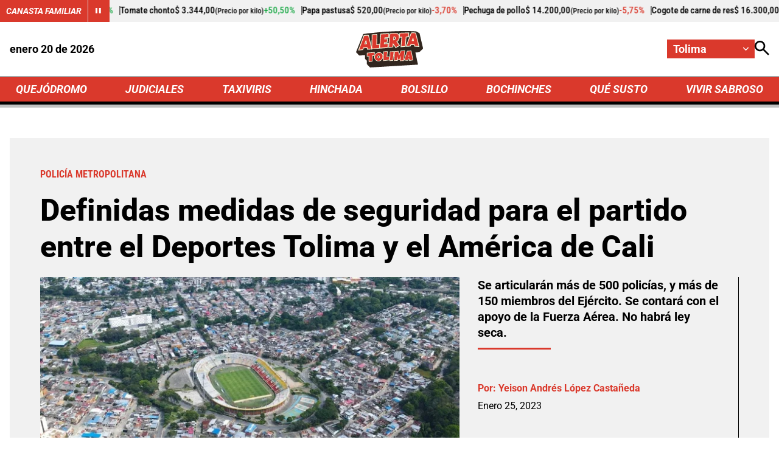

--- FILE ---
content_type: text/html; charset=utf-8
request_url: https://tolima.alerta.com.co/judiciales/noticias-ibague-no-habra-ley-seca-para-partido-tolima-vs-america-131635
body_size: 10804
content:
<!DOCTYPE html>
<html lang="es">

<head>
    <title>Noticias Ibagu&#xE9;: No habr&#xE1; ley seca para partido Tolima Vs Am&#xE9;rica</title>
    
    
    <link rel="preconnect" href="https://mv.larepublica.co">
        <link rel="preload" as="image" fetchpriority="high" href="https://i.alerta.com.co/alerta_tolima_prod/public/2023-01/estadio_murillo_toro_0.jpg?w=700" />
    
	
		<script type="text/javascript">
			window.trends = {
				'postId': '131635',
				'postDateTime': '2023-01-25 18:06:01',
				'trendType': 'alerta'
			}
		</script>
	


    
            <noscript>
                <link rel="stylesheet" href="https://i.alerta.com.co/__assets/assets/v0.0.0/desktop-news-D_MrTSwV.css" />
            </noscript>
            <link rel="preload" href="https://i.alerta.com.co/__assets/assets/v0.0.0/desktop-news-D_MrTSwV.css" as="style" />
                <style>
                    @font-face{font-family:Roboto;font-style:italic;font-weight:100 900;font-stretch:100%;font-display:swap;src:url(https://i.alerta.com.co/__assets/assets/v0.0.0/fonts/KFO5CnqEu92Fr1Mu53ZEC9_Vu3r1gIhOszmkC3kaWzU-B-UKatGS.woff2) format('woff2');unicode-range:U+0460-052F,U+1C80-1C8A,U+20B4,U+2DE0-2DFF,U+A640-A69F,U+FE2E-FE2F}@font-face{font-family:Roboto;font-style:italic;font-weight:100 900;font-stretch:100%;font-display:swap;src:url(https://i.alerta.com.co/__assets/assets/v0.0.0/fonts/KFO5CnqEu92Fr1Mu53ZEC9_Vu3r1gIhOszmkAnkaWzU-BQuZY0ec.woff2) format('woff2');unicode-range:U+0301,U+0400-045F,U+0490-0491,U+04B0-04B1,U+2116}@font-face{font-family:Roboto;font-style:italic;font-weight:100 900;font-stretch:100%;font-display:swap;src:url(https://i.alerta.com.co/__assets/assets/v0.0.0/fonts/KFO5CnqEu92Fr1Mu53ZEC9_Vu3r1gIhOszmkCnkaWzU-Cf6Wh-ak.woff2) format('woff2');unicode-range:U+1F00-1FFF}@font-face{font-family:Roboto;font-style:italic;font-weight:100 900;font-stretch:100%;font-display:swap;src:url(https://i.alerta.com.co/__assets/assets/v0.0.0/fonts/KFO5CnqEu92Fr1Mu53ZEC9_Vu3r1gIhOszmkBXkaWzU-NsgT4ukU.woff2) format('woff2');unicode-range:U+0370-0377,U+037A-037F,U+0384-038A,U+038C,U+038E-03A1,U+03A3-03FF}@font-face{font-family:Roboto;font-style:italic;font-weight:100 900;font-stretch:100%;font-display:swap;src:url(https://i.alerta.com.co/__assets/assets/v0.0.0/fonts/KFO5CnqEu92Fr1Mu53ZEC9_Vu3r1gIhOszmkenkaWzU-Dwush0cz.woff2) format('woff2');unicode-range:U+0302-0303,U+0305,U+0307-0308,U+0310,U+0312,U+0315,U+031A,U+0326-0327,U+032C,U+032F-0330,U+0332-0333,U+0338,U+033A,U+0346,U+034D,U+0391-03A1,U+03A3-03A9,U+03B1-03C9,U+03D1,U+03D5-03D6,U+03F0-03F1,U+03F4-03F5,U+2016-2017,U+2034-2038,U+203C,U+2040,U+2043,U+2047,U+2050,U+2057,U+205F,U+2070-2071,U+2074-208E,U+2090-209C,U+20D0-20DC,U+20E1,U+20E5-20EF,U+2100-2112,U+2114-2115,U+2117-2121,U+2123-214F,U+2190,U+2192,U+2194-21AE,U+21B0-21E5,U+21F1-21F2,U+21F4-2211,U+2213-2214,U+2216-22FF,U+2308-230B,U+2310,U+2319,U+231C-2321,U+2336-237A,U+237C,U+2395,U+239B-23B7,U+23D0,U+23DC-23E1,U+2474-2475,U+25AF,U+25B3,U+25B7,U+25BD,U+25C1,U+25CA,U+25CC,U+25FB,U+266D-266F,U+27C0-27FF,U+2900-2AFF,U+2B0E-2B11,U+2B30-2B4C,U+2BFE,U+3030,U+FF5B,U+FF5D,U+1D400-1D7FF,U+1EE00-1EEFF}@font-face{font-family:Roboto;font-style:italic;font-weight:100 900;font-stretch:100%;font-display:swap;src:url(https://i.alerta.com.co/__assets/assets/v0.0.0/fonts/KFO5CnqEu92Fr1Mu53ZEC9_Vu3r1gIhOszmkaHkaWzU-mQQU5nC4.woff2) format('woff2');unicode-range:U+0001-000C,U+000E-001F,U+007F-009F,U+20DD-20E0,U+20E2-20E4,U+2150-218F,U+2190,U+2192,U+2194-2199,U+21AF,U+21E6-21F0,U+21F3,U+2218-2219,U+2299,U+22C4-22C6,U+2300-243F,U+2440-244A,U+2460-24FF,U+25A0-27BF,U+2800-28FF,U+2921-2922,U+2981,U+29BF,U+29EB,U+2B00-2BFF,U+4DC0-4DFF,U+FFF9-FFFB,U+10140-1018E,U+10190-1019C,U+101A0,U+101D0-101FD,U+102E0-102FB,U+10E60-10E7E,U+1D2C0-1D2D3,U+1D2E0-1D37F,U+1F000-1F0FF,U+1F100-1F1AD,U+1F1E6-1F1FF,U+1F30D-1F30F,U+1F315,U+1F31C,U+1F31E,U+1F320-1F32C,U+1F336,U+1F378,U+1F37D,U+1F382,U+1F393-1F39F,U+1F3A7-1F3A8,U+1F3AC-1F3AF,U+1F3C2,U+1F3C4-1F3C6,U+1F3CA-1F3CE,U+1F3D4-1F3E0,U+1F3ED,U+1F3F1-1F3F3,U+1F3F5-1F3F7,U+1F408,U+1F415,U+1F41F,U+1F426,U+1F43F,U+1F441-1F442,U+1F444,U+1F446-1F449,U+1F44C-1F44E,U+1F453,U+1F46A,U+1F47D,U+1F4A3,U+1F4B0,U+1F4B3,U+1F4B9,U+1F4BB,U+1F4BF,U+1F4C8-1F4CB,U+1F4D6,U+1F4DA,U+1F4DF,U+1F4E3-1F4E6,U+1F4EA-1F4ED,U+1F4F7,U+1F4F9-1F4FB,U+1F4FD-1F4FE,U+1F503,U+1F507-1F50B,U+1F50D,U+1F512-1F513,U+1F53E-1F54A,U+1F54F-1F5FA,U+1F610,U+1F650-1F67F,U+1F687,U+1F68D,U+1F691,U+1F694,U+1F698,U+1F6AD,U+1F6B2,U+1F6B9-1F6BA,U+1F6BC,U+1F6C6-1F6CF,U+1F6D3-1F6D7,U+1F6E0-1F6EA,U+1F6F0-1F6F3,U+1F6F7-1F6FC,U+1F700-1F7FF,U+1F800-1F80B,U+1F810-1F847,U+1F850-1F859,U+1F860-1F887,U+1F890-1F8AD,U+1F8B0-1F8BB,U+1F8C0-1F8C1,U+1F900-1F90B,U+1F93B,U+1F946,U+1F984,U+1F996,U+1F9E9,U+1FA00-1FA6F,U+1FA70-1FA7C,U+1FA80-1FA89,U+1FA8F-1FAC6,U+1FACE-1FADC,U+1FADF-1FAE9,U+1FAF0-1FAF8,U+1FB00-1FBFF}@font-face{font-family:Roboto;font-style:italic;font-weight:100 900;font-stretch:100%;font-display:swap;src:url(https://i.alerta.com.co/__assets/assets/v0.0.0/fonts/KFO5CnqEu92Fr1Mu53ZEC9_Vu3r1gIhOszmkCXkaWzU-LqXHS6oa.woff2) format('woff2');unicode-range:U+0102-0103,U+0110-0111,U+0128-0129,U+0168-0169,U+01A0-01A1,U+01AF-01B0,U+0300-0301,U+0303-0304,U+0308-0309,U+0323,U+0329,U+1EA0-1EF9,U+20AB}@font-face{font-family:Roboto;font-style:italic;font-weight:100 900;font-stretch:100%;font-display:swap;src:url(https://i.alerta.com.co/__assets/assets/v0.0.0/fonts/KFO5CnqEu92Fr1Mu53ZEC9_Vu3r1gIhOszmkCHkaWzU-cqKqHPSO.woff2) format('woff2');unicode-range:U+0100-02BA,U+02BD-02C5,U+02C7-02CC,U+02CE-02D7,U+02DD-02FF,U+0304,U+0308,U+0329,U+1D00-1DBF,U+1E00-1E9F,U+1EF2-1EFF,U+2020,U+20A0-20AB,U+20AD-20C0,U+2113,U+2C60-2C7F,U+A720-A7FF}@font-face{font-family:Roboto;font-style:italic;font-weight:100 900;font-stretch:100%;font-display:swap;src:url(https://i.alerta.com.co/__assets/assets/v0.0.0/fonts/KFO5CnqEu92Fr1Mu53ZEC9_Vu3r1gIhOszmkBnka-HlDuTyNj.woff2) format('woff2');unicode-range:U+0000-00FF,U+0131,U+0152-0153,U+02BB-02BC,U+02C6,U+02DA,U+02DC,U+0304,U+0308,U+0329,U+2000-206F,U+20AC,U+2122,U+2191,U+2193,U+2212,U+2215,U+FEFF,U+FFFD}@font-face{font-family:Roboto;font-style:normal;font-weight:100 900;font-stretch:100%;font-display:swap;src:url(https://i.alerta.com.co/__assets/assets/v0.0.0/fonts/KFO7CnqEu92Fr1ME7kSn66aGLdTylUAMa3GUBGEe-3VVPul60.woff2) format('woff2');unicode-range:U+0460-052F,U+1C80-1C8A,U+20B4,U+2DE0-2DFF,U+A640-A69F,U+FE2E-FE2F}@font-face{font-family:Roboto;font-style:normal;font-weight:100 900;font-stretch:100%;font-display:swap;src:url(https://i.alerta.com.co/__assets/assets/v0.0.0/fonts/KFO7CnqEu92Fr1ME7kSn66aGLdTylUAMa3iUBGEe-B1tIhOr4.woff2) format('woff2');unicode-range:U+0301,U+0400-045F,U+0490-0491,U+04B0-04B1,U+2116}@font-face{font-family:Roboto;font-style:normal;font-weight:100 900;font-stretch:100%;font-display:swap;src:url(https://i.alerta.com.co/__assets/assets/v0.0.0/fonts/KFO7CnqEu92Fr1ME7kSn66aGLdTylUAMa3CUBGEe-DnPa8eh0.woff2) format('woff2');unicode-range:U+1F00-1FFF}@font-face{font-family:Roboto;font-style:normal;font-weight:100 900;font-stretch:100%;font-display:swap;src:url(https://i.alerta.com.co/__assets/assets/v0.0.0/fonts/KFO7CnqEu92Fr1ME7kSn66aGLdTylUAMa3-UBGEe-iaUSDqqS.woff2) format('woff2');unicode-range:U+0370-0377,U+037A-037F,U+0384-038A,U+038C,U+038E-03A1,U+03A3-03FF}@font-face{font-family:Roboto;font-style:normal;font-weight:100 900;font-stretch:100%;font-display:swap;src:url(https://i.alerta.com.co/__assets/assets/v0.0.0/fonts/KFO7CnqEu92Fr1ME7kSn66aGLdTylUAMawCUBGEe-CBNGtO38.woff2) format('woff2');unicode-range:U+0302-0303,U+0305,U+0307-0308,U+0310,U+0312,U+0315,U+031A,U+0326-0327,U+032C,U+032F-0330,U+0332-0333,U+0338,U+033A,U+0346,U+034D,U+0391-03A1,U+03A3-03A9,U+03B1-03C9,U+03D1,U+03D5-03D6,U+03F0-03F1,U+03F4-03F5,U+2016-2017,U+2034-2038,U+203C,U+2040,U+2043,U+2047,U+2050,U+2057,U+205F,U+2070-2071,U+2074-208E,U+2090-209C,U+20D0-20DC,U+20E1,U+20E5-20EF,U+2100-2112,U+2114-2115,U+2117-2121,U+2123-214F,U+2190,U+2192,U+2194-21AE,U+21B0-21E5,U+21F1-21F2,U+21F4-2211,U+2213-2214,U+2216-22FF,U+2308-230B,U+2310,U+2319,U+231C-2321,U+2336-237A,U+237C,U+2395,U+239B-23B7,U+23D0,U+23DC-23E1,U+2474-2475,U+25AF,U+25B3,U+25B7,U+25BD,U+25C1,U+25CA,U+25CC,U+25FB,U+266D-266F,U+27C0-27FF,U+2900-2AFF,U+2B0E-2B11,U+2B30-2B4C,U+2BFE,U+3030,U+FF5B,U+FF5D,U+1D400-1D7FF,U+1EE00-1EEFF}@font-face{font-family:Roboto;font-style:normal;font-weight:100 900;font-stretch:100%;font-display:swap;src:url(https://i.alerta.com.co/__assets/assets/v0.0.0/fonts/KFO7CnqEu92Fr1ME7kSn66aGLdTylUAMaxKUBGEe-Bm5C9Z0M.woff2) format('woff2');unicode-range:U+0001-000C,U+000E-001F,U+007F-009F,U+20DD-20E0,U+20E2-20E4,U+2150-218F,U+2190,U+2192,U+2194-2199,U+21AF,U+21E6-21F0,U+21F3,U+2218-2219,U+2299,U+22C4-22C6,U+2300-243F,U+2440-244A,U+2460-24FF,U+25A0-27BF,U+2800-28FF,U+2921-2922,U+2981,U+29BF,U+29EB,U+2B00-2BFF,U+4DC0-4DFF,U+FFF9-FFFB,U+10140-1018E,U+10190-1019C,U+101A0,U+101D0-101FD,U+102E0-102FB,U+10E60-10E7E,U+1D2C0-1D2D3,U+1D2E0-1D37F,U+1F000-1F0FF,U+1F100-1F1AD,U+1F1E6-1F1FF,U+1F30D-1F30F,U+1F315,U+1F31C,U+1F31E,U+1F320-1F32C,U+1F336,U+1F378,U+1F37D,U+1F382,U+1F393-1F39F,U+1F3A7-1F3A8,U+1F3AC-1F3AF,U+1F3C2,U+1F3C4-1F3C6,U+1F3CA-1F3CE,U+1F3D4-1F3E0,U+1F3ED,U+1F3F1-1F3F3,U+1F3F5-1F3F7,U+1F408,U+1F415,U+1F41F,U+1F426,U+1F43F,U+1F441-1F442,U+1F444,U+1F446-1F449,U+1F44C-1F44E,U+1F453,U+1F46A,U+1F47D,U+1F4A3,U+1F4B0,U+1F4B3,U+1F4B9,U+1F4BB,U+1F4BF,U+1F4C8-1F4CB,U+1F4D6,U+1F4DA,U+1F4DF,U+1F4E3-1F4E6,U+1F4EA-1F4ED,U+1F4F7,U+1F4F9-1F4FB,U+1F4FD-1F4FE,U+1F503,U+1F507-1F50B,U+1F50D,U+1F512-1F513,U+1F53E-1F54A,U+1F54F-1F5FA,U+1F610,U+1F650-1F67F,U+1F687,U+1F68D,U+1F691,U+1F694,U+1F698,U+1F6AD,U+1F6B2,U+1F6B9-1F6BA,U+1F6BC,U+1F6C6-1F6CF,U+1F6D3-1F6D7,U+1F6E0-1F6EA,U+1F6F0-1F6F3,U+1F6F7-1F6FC,U+1F700-1F7FF,U+1F800-1F80B,U+1F810-1F847,U+1F850-1F859,U+1F860-1F887,U+1F890-1F8AD,U+1F8B0-1F8BB,U+1F8C0-1F8C1,U+1F900-1F90B,U+1F93B,U+1F946,U+1F984,U+1F996,U+1F9E9,U+1FA00-1FA6F,U+1FA70-1FA7C,U+1FA80-1FA89,U+1FA8F-1FAC6,U+1FACE-1FADC,U+1FADF-1FAE9,U+1FAF0-1FAF8,U+1FB00-1FBFF}@font-face{font-family:Roboto;font-style:normal;font-weight:100 900;font-stretch:100%;font-display:swap;src:url(https://i.alerta.com.co/__assets/assets/v0.0.0/fonts/KFO7CnqEu92Fr1ME7kSn66aGLdTylUAMa3OUBGEe-24ctNiOc.woff2) format('woff2');unicode-range:U+0102-0103,U+0110-0111,U+0128-0129,U+0168-0169,U+01A0-01A1,U+01AF-01B0,U+0300-0301,U+0303-0304,U+0308-0309,U+0323,U+0329,U+1EA0-1EF9,U+20AB}@font-face{font-family:Roboto;font-style:normal;font-weight:100 900;font-stretch:100%;font-display:swap;src:url(https://i.alerta.com.co/__assets/assets/v0.0.0/fonts/KFO7CnqEu92Fr1ME7kSn66aGLdTylUAMa3KUBGEe-Dqr_DJ6L.woff2) format('woff2');unicode-range:U+0100-02BA,U+02BD-02C5,U+02C7-02CC,U+02CE-02D7,U+02DD-02FF,U+0304,U+0308,U+0329,U+1D00-1DBF,U+1E00-1E9F,U+1EF2-1EFF,U+2020,U+20A0-20AB,U+20AD-20C0,U+2113,U+2C60-2C7F,U+A720-A7FF}@font-face{font-family:Roboto;font-style:normal;font-weight:100 900;font-stretch:100%;font-display:swap;src:url(https://i.alerta.com.co/__assets/assets/v0.0.0/fonts/KFO7CnqEu92Fr1ME7kSn66aGLdTylUAMa3yUBA-CHnqiQTt.woff2) format('woff2');unicode-range:U+0000-00FF,U+0131,U+0152-0153,U+02BB-02BC,U+02C6,U+02DA,U+02DC,U+0304,U+0308,U+0329,U+2000-206F,U+20AC,U+2122,U+2191,U+2193,U+2212,U+2215,U+FEFF,U+FFFD}@font-face{font-family:'Roboto Condensed';font-style:italic;font-weight:100 900;font-display:swap;src:url(https://i.alerta.com.co/__assets/assets/v0.0.0/fonts/ieVj2ZhZI2eCN5jzbjEETS9weq8-19eLAgM9UvI-CdgCkzzU.woff2) format('woff2');unicode-range:U+0460-052F,U+1C80-1C8A,U+20B4,U+2DE0-2DFF,U+A640-A69F,U+FE2E-FE2F}@font-face{font-family:'Roboto Condensed';font-style:italic;font-weight:100 900;font-display:swap;src:url(https://i.alerta.com.co/__assets/assets/v0.0.0/fonts/ieVj2ZhZI2eCN5jzbjEETS9weq8-19eLCwM9UvI-Cb3d-hqI.woff2) format('woff2');unicode-range:U+0301,U+0400-045F,U+0490-0491,U+04B0-04B1,U+2116}@font-face{font-family:'Roboto Condensed';font-style:italic;font-weight:100 900;font-display:swap;src:url(https://i.alerta.com.co/__assets/assets/v0.0.0/fonts/ieVj2ZhZI2eCN5jzbjEETS9weq8-19eLAwM9UvI-l0W5GqVi.woff2) format('woff2');unicode-range:U+1F00-1FFF}@font-face{font-family:'Roboto Condensed';font-style:italic;font-weight:100 900;font-display:swap;src:url(https://i.alerta.com.co/__assets/assets/v0.0.0/fonts/ieVj2ZhZI2eCN5jzbjEETS9weq8-19eLDAM9UvI-A6bzigeM.woff2) format('woff2');unicode-range:U+0370-0377,U+037A-037F,U+0384-038A,U+038C,U+038E-03A1,U+03A3-03FF}@font-face{font-family:'Roboto Condensed';font-style:italic;font-weight:100 900;font-display:swap;src:url(https://i.alerta.com.co/__assets/assets/v0.0.0/fonts/ieVj2ZhZI2eCN5jzbjEETS9weq8-19eLAAM9UvI-BVyFsh0C.woff2) format('woff2');unicode-range:U+0102-0103,U+0110-0111,U+0128-0129,U+0168-0169,U+01A0-01A1,U+01AF-01B0,U+0300-0301,U+0303-0304,U+0308-0309,U+0323,U+0329,U+1EA0-1EF9,U+20AB}@font-face{font-family:'Roboto Condensed';font-style:italic;font-weight:100 900;font-display:swap;src:url(https://i.alerta.com.co/__assets/assets/v0.0.0/fonts/ieVj2ZhZI2eCN5jzbjEETS9weq8-19eLAQM9UvI-BV2iDxPS.woff2) format('woff2');unicode-range:U+0100-02BA,U+02BD-02C5,U+02C7-02CC,U+02CE-02D7,U+02DD-02FF,U+0304,U+0308,U+0329,U+1D00-1DBF,U+1E00-1E9F,U+1EF2-1EFF,U+2020,U+20A0-20AB,U+20AD-20C0,U+2113,U+2C60-2C7F,U+A720-A7FF}@font-face{font-family:'Roboto Condensed';font-style:italic;font-weight:100 900;font-display:swap;src:url(https://i.alerta.com.co/__assets/assets/v0.0.0/fonts/ieVj2ZhZI2eCN5jzbjEETS9weq8-19eLDwM9-iMflhgpX.woff2) format('woff2');unicode-range:U+0000-00FF,U+0131,U+0152-0153,U+02BB-02BC,U+02C6,U+02DA,U+02DC,U+0304,U+0308,U+0329,U+2000-206F,U+20AC,U+2122,U+2191,U+2193,U+2212,U+2215,U+FEFF,U+FFFD}@font-face{font-family:'Roboto Condensed';font-style:normal;font-weight:100 900;font-display:swap;src:url(https://i.alerta.com.co/__assets/assets/v0.0.0/fonts/ieVl2ZhZI2eCN5jzbjEETS9weq8-19-7DRs5-DhztH7TG.woff2) format('woff2');unicode-range:U+0460-052F,U+1C80-1C8A,U+20B4,U+2DE0-2DFF,U+A640-A69F,U+FE2E-FE2F}@font-face{font-family:'Roboto Condensed';font-style:normal;font-weight:100 900;font-display:swap;src:url(https://i.alerta.com.co/__assets/assets/v0.0.0/fonts/ieVl2ZhZI2eCN5jzbjEETS9weq8-19a7DRs5-DcSt-2BC.woff2) format('woff2');unicode-range:U+0301,U+0400-045F,U+0490-0491,U+04B0-04B1,U+2116}@font-face{font-family:'Roboto Condensed';font-style:normal;font-weight:100 900;font-display:swap;src:url(https://i.alerta.com.co/__assets/assets/v0.0.0/fonts/ieVl2ZhZI2eCN5jzbjEETS9weq8-1967DRs5-CuKbLwpm.woff2) format('woff2');unicode-range:U+1F00-1FFF}@font-face{font-family:'Roboto Condensed';font-style:normal;font-weight:100 900;font-display:swap;src:url(https://i.alerta.com.co/__assets/assets/v0.0.0/fonts/ieVl2ZhZI2eCN5jzbjEETS9weq8-19G7DRs5-Cvhr4n9Q.woff2) format('woff2');unicode-range:U+0370-0377,U+037A-037F,U+0384-038A,U+038C,U+038E-03A1,U+03A3-03FF}@font-face{font-family:'Roboto Condensed';font-style:normal;font-weight:100 900;font-display:swap;src:url(https://i.alerta.com.co/__assets/assets/v0.0.0/fonts/ieVl2ZhZI2eCN5jzbjEETS9weq8-1927DRs5-BQ3qeiTz.woff2) format('woff2');unicode-range:U+0102-0103,U+0110-0111,U+0128-0129,U+0168-0169,U+01A0-01A1,U+01AF-01B0,U+0300-0301,U+0303-0304,U+0308-0309,U+0323,U+0329,U+1EA0-1EF9,U+20AB}@font-face{font-family:'Roboto Condensed';font-style:normal;font-weight:100 900;font-display:swap;src:url(https://i.alerta.com.co/__assets/assets/v0.0.0/fonts/ieVl2ZhZI2eCN5jzbjEETS9weq8-19y7DRs5-Db2M7toj.woff2) format('woff2');unicode-range:U+0100-02BA,U+02BD-02C5,U+02C7-02CC,U+02CE-02D7,U+02DD-02FF,U+0304,U+0308,U+0329,U+1D00-1DBF,U+1E00-1E9F,U+1EF2-1EFF,U+2020,U+20A0-20AB,U+20AD-20C0,U+2113,U+2C60-2C7F,U+A720-A7FF}@font-face{font-family:'Roboto Condensed';font-style:normal;font-weight:100 900;font-display:swap;src:url(https://i.alerta.com.co/__assets/assets/v0.0.0/fonts/ieVl2ZhZI2eCN5jzbjEETS9weq8-19K7DQ-Cxzi1x1i.woff2) format('woff2');unicode-range:U+0000-00FF,U+0131,U+0152-0153,U+02BB-02BC,U+02C6,U+02DA,U+02DC,U+0304,U+0308,U+0329,U+2000-206F,U+20AC,U+2122,U+2191,U+2193,U+2212,U+2215,U+FEFF,U+FFFD}
                </style>
    
    <meta charset="utf-8" />
<meta http-equiv="x-ua-compatible" content="ie=edge">
<meta name="viewport" content="width=device-width, initial-scale=1.0">
<meta name="author" content="Alerta" />
<meta name="version" content="0.2.15.0" />
	<meta name="description" content="Se articular&#xE1;n m&#xE1;s de 500 polic&#xED;as, y m&#xE1;s de 150 miembros del Ej&#xE9;rcito. Se contar&#xE1; con el apoyo de la Fuerza A&#xE9;rea. No habr&#xE1; ley seca." />
	<meta name="keywords" content="Polic&#xED;a Metropolitana" />
	<meta name="news_keywords" content="Polic&#xED;a Metropolitana" />
	<link href="https://tolima.alerta.com.co/judiciales/noticias-ibague-no-habra-ley-seca-para-partido-tolima-vs-america-131635" rel="canonical">

	<link rel="amphtml" href="https://tolimaamp.alerta.com.co/judiciales/noticias-ibague-no-habra-ley-seca-para-partido-tolima-vs-america-131635">
	<meta name="robots" content="index, follow, max-image-preview:large">
		<meta name="googlebot" content="index, follow">

            <meta name="twitter:card" content="summary_large_image" />
            <meta name="twitter:site" content="@AlertaBogota" />
            <meta name="twitter:creator" content="@AlertaBogota" />
            <meta name="twitter:title" content="Definidas medidas de seguridad para el partido entre el Deportes Tolima y el Am&#xE9;rica de Cali" />
            <meta name="twitter:description" content="Se articular&#xE1;n m&#xE1;s de 500 polic&#xED;as, y m&#xE1;s de 150 miembros del Ej&#xE9;rcito. Se contar&#xE1; con el apoyo de la Fuerza A&#xE9;rea. No habr&#xE1; ley seca." />
            <meta name="twitter:image" content="https://i.alerta.com.co/alerta_tolima_prod/public/2023-01/estadio_murillo_toro_0.jpg?w=1280" />

    <meta property="og:site_name" content="Alerta">
    <meta property="og:title" content="Definidas medidas de seguridad para el partido entre el Deportes Tolima y el Am&#xE9;rica de Cali" />
    <meta property="og:type" content="article" />
    <meta property="og:url" content="https://tolima.alerta.com.co/judiciales/noticias-ibague-no-habra-ley-seca-para-partido-tolima-vs-america-131635" />
    <meta property="og:image" content="https://i.alerta.com.co/alerta_tolima_prod/public/2023-01/estadio_murillo_toro_0.jpg?w=1280" />
    <meta property="og:image:type" content="image/jpeg" />
    <meta property="og:image:alt" content="Definidas medidas de seguridad para el partido entre el Deportes Tolima y el Am&#xE9;rica de Cali" />
    <meta property="og:image:width" content="1280" />
    <meta property="og:image:height" content="748" />
    <meta property="og:description" content="Se articular&#xE1;n m&#xE1;s de 500 polic&#xED;as, y m&#xE1;s de 150 miembros del Ej&#xE9;rcito. Se contar&#xE1; con el apoyo de la Fuerza A&#xE9;rea. No habr&#xE1; ley seca." />
    <meta property="og:locale" content="es_CO" />
    <!--Whatsapp-->
    <meta property="og:image" content="https://i.alerta.com.co/alerta_tolima_prod/public/2023-01/estadio_murillo_toro_0.jpg?w=400&amp;r=1_1" />
    <meta property="og:image:type" content="image/jpeg" />



<link rel="apple-touch-icon" sizes="180x180" href="https://i.alerta.com.co/__assets/favicon/apple-touch-icon.png" />
<link rel="shortcut icon" href="https://i.alerta.com.co/__assets/favicon/favicon.ico" />
<link rel="icon" type="image/svg+xml" href="https://i.alerta.com.co/__assets/favicon/favicon.svg" />

    <meta property="article:published_time" content="01/25/2023 18:06:01 &#x2B;00:00" />
    <meta property="article:modified_time" content="01/25/2023 18:11:57 &#x2B;00:00" />
        <meta property="mrf:authors" content="Yeison Andrés López Castañeda" />
        <meta property="mrf:tags" content="contentType:Artículo;tags:Policía Metropolitana" />
        <meta property="mrf:sections" content="Judiciales">


	<script type="application/ld&#x2B;json">
		{"@id":"https://www.alerta.com.co/#publisher","name":"Alerta","logo":{"url":"https://i.alerta.com.co/img/alerta-logo.jpg","width":412,"height":300,"@context":"http://schema.org","@type":"ImageObject"},"url":"https://www.alerta.com.co","sameAs":["https://www.facebook.com/alertabogota/","https://www.youtube.com/@alerta","https://x.com/AlertaBogota","https://www.instagram.com/alertabogota_/","https://co.linkedin.com/company/rcnradiom",""],"address":{"streetAddress":"Calle 37 # 13 A - 19","addressLocality":"Bogotá D.C","postalCode":"110311","addressRegion":"Bogotá D.C","addressCountry":"CO","@context":"http://schema.org","@type":"PostalAddress"},"@context":"http://schema.org","@type":"NewsMediaOrganization"}
	</script>
	<script type="application/ld&#x2B;json">
		{"itemListElement":[{"position":1,"name":"Judiciales","item":"https://www.alerta.com.co/judiciales","@context":"http://schema.org","@type":"ListItem"},{"position":2,"name":"Definidas medidas de seguridad para el partido entre el Deportes Tolima y el América de Cali","@context":"http://schema.org","@type":"ListItem"}],"@context":"http://schema.org","@type":"BreadcrumbList"}
	</script>
	<script type="application/ld&#x2B;json">
		{"headline":"Definidas medidas de seguridad para el partido entre el Deportes Tolima y el América de Cali","articleSection":"Judiciales","datePublished":"2023-01-25T18:06:01+00:00","dateModified":"2023-01-25T18:11:57+00:00","description":"Se articularán más de 500 policías, y más de 150 miembros del Ejército. Se contará con el apoyo de la Fuerza Aérea. No habrá ley seca.","publisher":{"@id":"https://www.alerta.com.co/#publisher"},"image":[{"url":"https://i.alerta.com.co/alerta_tolima_prod/public/2023-01/estadio_murillo_toro_0.jpg","width":1300,"height":760,"caption":"Alcaldía de Ibagué","@context":"http://schema.org","@type":"ImageObject"},{"url":"https://i.alerta.com.co/alerta_tolima_prod/public/2023-01/estadio_murillo_toro_0.jpg?r=4_3","width":1013,"height":760,"caption":"Alcaldía de Ibagué","@context":"http://schema.org","@type":"ImageObject"},{"url":"https://i.alerta.com.co/alerta_tolima_prod/public/2023-01/estadio_murillo_toro_0.jpg?r=1_1","width":760,"height":760,"caption":"Alcaldía de Ibagué","@context":"http://schema.org","@type":"ImageObject"}],"author":[{"name":"Yeison Andrés López Castañeda","url":"https://www.alerta.com.co/autores/yeison-andres-lopez-castaneda-224","@context":"http://schema.org","@type":"Person"}],"wordCount":288,"url":"https://tolima.alerta.com.co/judiciales/noticias-ibague-no-habra-ley-seca-para-partido-tolima-vs-america-131635","mainEntityOfPage":"https://tolima.alerta.com.co/judiciales/noticias-ibague-no-habra-ley-seca-para-partido-tolima-vs-america-131635","speakable":{"xPath":["/html/head/title","/html/head/meta[@name='description']/@content"],"@context":"http://schema.org","@type":"SpeakableSpecification"},"@context":"http://schema.org","@type":"NewsArticle"}
	</script>

            <script>
            dataLayer = [{
                'isMobile': false,
                'postId': '131635',
                'postDateTime': '2023-01-25 18:06:01',
            }];
        </script>

<!-- Google Tag Manager -->
<script>
    (function (w, d, s, l, i) {
        w[l] = w[l] || []; w[l].push({
            'gtm.start':
                new Date().getTime(), event: 'gtm.js'
        }); var f = d.getElementsByTagName(s)[0],
            j = d.createElement(s), dl = l != 'dataLayer' ? '&l=' + l : ''; j.async = true; j.src =
                'https://www.googletagmanager.com/gtm.js?id=' + i + dl; f.parentNode.insertBefore(j, f);
    })(window, document, 'script', 'dataLayer', 'GTM-5SKMHG3K');</script>
<!-- End Google Tag Manager -->
    <script>
        var youtubeIframeReady = false;
        function onYouTubeIframeAPIReady() {
            youtubeIframeReady = true;
        }
    </script>
</head>

<body>
        <!-- Google Tag Manager (noscript) -->
        <noscript>
            <iframe src="https://www.googletagmanager.com/ns.html?id=GTM-5SKMHG3K" height="0" width="0"
                style="display:none;visibility:hidden" title="ga"></iframe>
        </noscript>
        <!-- End Google Tag Manager (noscript) -->
    <style id="loading-styles">
	.loading_screen {
		background: linear-gradient(to bottom, #f9f9f9 10%, #eeeff3 100%);
		left: 0;
		height: 100%;
		position: fixed;
		top: 0;
		width: 100%;
		z-index: 10000;
		display: flex;
		flex-direction: column;
		justify-content: center;
		align-items: center;
	}

	.loader svg {
		width: 160px;
		height: 110px;
		padding: 2px;
		background: transparent;
	}

	.loader svg .cls-1 {
		animation: pulse-fill-cls1 1.5s infinite;
	}

	.loader svg .cls-2 {
		animation: pulse-fill-cls2 1.5s infinite;
	}

	.loader svg .cls-3 {
		animation: pulse-fill-cls3 1.5s infinite;
	}

	.loader {
		width: 50px;
		aspect-ratio: 2;
		--background-dots: no-repeat radial-gradient(circle closest-side, #D82027 70%, #0000);
		background: var(--background-dots) 0% 50%, var(--background-dots) 50% 50%, var(--background-dots) 100% 50%;
		background-size: calc(100%/3) 50%;
		animation: loader-animation 1s infinite linear;
		margin: 0 auto;
	}

	@keyframes loader-animation {
		20% {
			background-position: 0% 0%, 50% 50%, 100% 50%
		}

		40% {
			background-position: 0% 100%, 50% 0%, 100% 50%
		}

		60% {
			background-position: 0% 50%, 50% 100%, 100% 0%
		}

		80% {
			background-position: 0% 50%, 50% 50%, 100% 100%
		}
	}

	@keyframes pulse-fill-cls1 {

		0%,
		100% {
			fill: #3c9dff;
		}

		50% {
			fill: #90caff;
		}
	}

	@keyframes pulse-fill-cls2 {

		0%,
		100% {
			fill: #073a8c;
		}

		50% {
			fill: #4a6fb3;
		}
	}

	@keyframes pulse-fill-cls3 {

		0%,
		100% {
			fill: #be0c07;
		}

		50% {
			fill: #ff6f60;
		}
	}
</style>
<style id="hide-principal">
	#principal-html {
		display: none;
	}
</style>

<div class="loading_screen">
	<div class="loader">
	</div>
</div>
<script>
	var loadingRemoved = false;
	var cleanLoading = function () {
		if (!loadingRemoved) {
			loadingRemoved = true;
			document.getElementById('hide-principal').remove();
			document.getElementsByClassName('loading_screen')[0].remove();
		}
	}
</script>
    <div id="principal-html" class="news-page" data-zone-id="3">


    <header class="is-header-zone with-breadcrumb"
            v-bind:class="{compact: isHeaderCompact }" data-mrf-recirculation="Header">
        <agro-quotes></agro-quotes>
        <div class="top container">
            <format-date :format="'MMMM DD [de] YYYY'"></format-date>
            <a class="home-logo" href="https://tolima.alerta.com.co/" aria-label="Ir a Inicio">
                <img class="logo" src="https://i.alerta.com.co/media/logos/2026/01/15/230203/alerta-tolima.svg" alt="Logo Alerta Tolima" width="0" height="0" />
            </a>
            <div class="actions">
                <div class="city-selector">
                    <button @click="toggleCitiesMenu" type="button" aria-label="Cambiar localización">
                        <span>Tolima</span>
                        <svg class="icon-keyboardarrow" width="1024" height="1024" viewBox="0 0 1024 1024" preserveAspectRatio="xMinYMin" aria-hidden="true" focusable="false"><use href="/ui/v1/icons.svg#icon-keyboardarrow"></use></svg>
                    </button>
                    <div class="cities" v-bind:class="{ show: isCitiesMenuOpen }">
                                <a class="city" href="https://www.alerta.com.co/">Colombia</a>
                                <a class="city" href="https://www.alerta.com.co/alerta-barranquilla">Barranquilla</a>
                                <a class="city" href="https://bogota.alerta.com.co/">Bogot&#xE1;</a>
                                <a class="city" href="https://bucaramanga.alerta.com.co/">Bucaramanga</a>
                                <a class="city" href="https://cartagena.alerta.com.co/">Cartagena</a>
                                <a class="city" href="https://www.alerta.com.co/alerta-cucuta">C&#xFA;cuta</a>
                                <a class="city" href="https://www.alerta.com.co/alerta-neiva">Neiva</a>
                                <a class="city" href="https://paisa.alerta.com.co/">Paisa</a>
                    </div>
                </div>
                <search-box action-url="https://www.alerta.com.co/buscar"></search-box>
            </div>
        </div>
        <nav class="nav-items">
            <div class="wrap-nav container">
                        <a class="nav-link" href="https://www.alerta.com.co/quejodromo?zone=tolima">QUEJ&#xD3;DROMO</a>
                        <a class="nav-link" href="https://www.alerta.com.co/judiciales?zone=tolima">JUDICIALES</a>
                        <a class="nav-link" href="https://www.alerta.com.co/taxiviris?zone=tolima">TAXIVIRIS</a>
                        <a class="nav-link" href="https://www.alerta.com.co/hinchada?zone=tolima">HINCHADA</a>
                        <a class="nav-link" href="https://www.alerta.com.co/bolsillo?zone=tolima">BOLSILLO</a>
                        <a class="nav-link" href="https://www.alerta.com.co/bochinches?zone=tolima">BOCHINCHES</a>
                        <a class="nav-link" href="https://www.alerta.com.co/que-susto?zone=tolima">QU&#xC9; SUSTO</a>
                        <a class="nav-link" href="https://www.alerta.com.co/vivir-sabroso?zone=tolima">VIVIR SABROSO</a>
            </div>
        </nav>
            <div class="breadcrumb container">
                <a href="https://www.alerta.com.co" aria-label="Ir a Inicio">
                    <img class="logo-bc" src="https://i.alerta.com.co/media/logos/2026/01/15/230203/alerta-tolima.svg" alt="Logo Alerta Tolima" width="0" height="0" />
                </a>
                <ul class="breadcrumb-items">
                        <li class="breadcrumb-first ">
                            <a href="https://www.alerta.com.co">INICIO</a>
                            <hr class="v" />
                        </li>
                        <li class="breadcrumb-first is-second">
                            <a href="https://tolima.alerta.com.co/">Alerta Tolima</a>
                            <hr class="v" />
                        </li>
                        <li class="breadcrumb-first ">
                            <a href="https://www.alerta.com.co/judiciales?zone=tolima">Judiciales</a>
                            <hr class="v" />
                        </li>
                    <li>
                        <span title="Definidas medidas de seguridad para el partido entre el Deportes Tolima y el Am&#xE9;rica de Cali">
                            Definidas medidas de seguridad para el partido entre el Deportes Tolima y el Am&#xE9;rica de Cali
                        </span>
                    </li>
                </ul>
            </div>
        <breaking-news></breaking-news>
            <div class="progress-bar">
                <div class="progress" :style="{ width: articleBottom + '%'}"></div>
            </div>
    </header>
        <main class="wrapper-main with-breadcrumb"
            v-bind:class="{ compact: isHeaderCompact , withBreakingNews: breakingNews?.isActive }">
            




<div class="container opening" data-mrf-recirculation="Apertura de Noticia">

    
    <a class="kicker" href="https://www.alerta.com.co/temas/policia-metropolitana">
        <div class="title">
            Polic&#xED;a Metropolitana
        </div>
    </a>

    <h1 class="news-title">Definidas medidas de seguridad para el partido entre el Deportes Tolima y el Am&#xE9;rica de Cali</h1>
    <div class="media">
<figure class="news-image">
    
    <img alt="Definidas medidas de seguridad para el partido entre el Deportes Tolima y el Am&#xE9;rica de Cali"
        src="https://i.alerta.com.co/alerta_tolima_prod/public/2023-01/estadio_murillo_toro_0.jpg?w=700"
        height="760" 
        width="1300"
        onerror="this.src='data:image/svg+xml,%3Csvg xmlns=\'http://www.w3.org/2000/svg\' viewBox=\'0 0 1300 760\'%3E%3C/svg%3E'" />
    <noscript>
        <img loading="lazy" alt="Definidas medidas de seguridad para el partido entre el Deportes Tolima y el Am&#xE9;rica de Cali" src="https://i.alerta.com.co/alerta_tolima_prod/public/2023-01/estadio_murillo_toro_0.jpg?w=480" height="760"
             width="1300" />
    </noscript>

</figure>    </div>
    <div class="info-news">
        <p class="lead">Se articular&#xE1;n m&#xE1;s de 500 polic&#xED;as, y m&#xE1;s de 150 miembros del Ej&#xE9;rcito. Se contar&#xE1; con el apoyo de la Fuerza A&#xE9;rea. No habr&#xE1; ley seca.</p>
        
	<div class="author-date">
		<div class="name"> 
			Por:
				<a href="https://www.alerta.com.co/autores/yeison-andres-lopez-castaneda-224">Yeison Andr&#xE9;s L&#xF3;pez Casta&#xF1;eda</a> <br/>
		</div>
		<format-date class="date" :date="1674669961000" format="MMMM D, YYYY"></format-date>
	</div>

            <div class="figcaption">
                <span class="b-r">
                    <svg class="icon-image" width="1024" height="1024" viewBox="0 0 1024 1024" preserveAspectRatio="xMinYMin" aria-hidden="true" focusable="false"><use href="/ui/v1/icons.svg#icon-image"></use></svg>
                    Alcald&#xED;a de Ibagu&#xE9;
                </span>
                <span>Se articular&#xE1;n m&#xE1;s de 500 polic&#xED;as, y m&#xE1;s de 150 miembros del Ej&#xE9;rcito. No habr&#xE1; &#x2018;ley seca&#x2019;.</span>
            </div>
    </div>

</div>

<div class="container news-fold cols-container">
    
    <ul class="share">
        <li class="share-text">
            <p>Compartir</p>
        </li>
        <li>
            <a href="https://www.facebook.com/share.php?display=page&amp;u=https%3A%2F%2Ftolima.alerta.com.co%2Fjudiciales%2Fnoticias-ibague-no-habra-ley-seca-para-partido-tolima-vs-america-131635" target="_blank" rel=" nofollow" aria-label="Compartir en Facebook">
                <svg class="icon-facebook" width="512" height="1024" viewBox="0 0 512 1024" preserveAspectRatio="xMinYMin" aria-hidden="true" focusable="false"><use href="/ui/v1/icons.svg#icon-facebook"></use></svg>
            </a>
        </li>
        <li>
            <a href="https://x.com/intent/tweet?text=Definidas&#x2B;medidas&#x2B;de&#x2B;seguridad&#x2B;para&#x2B;el&#x2B;partido&#x2B;entre&#x2B;el&#x2B;Deportes&#x2B;Tolima&#x2B;y&#x2B;el&#x2B;Am%C3%A9rica&#x2B;de&#x2B;Cali&amp;url=https%3A%2F%2Ftolima.alerta.com.co%2Fjudiciales%2Fnoticias-ibague-no-habra-ley-seca-para-partido-tolima-vs-america-131635&amp;via=AlertaBogota" target="_blank" rel=" nofollow" aria-label="Compartir en X">
                <svg class="icon-x" width="1024" height="1024" viewBox="0 0 1024 1024" preserveAspectRatio="xMinYMin" aria-hidden="true" focusable="false"><use href="/ui/v1/icons.svg#icon-x"></use></svg>
            </a>
        </li>
        <li>
            <a href="https://wa.me/?text=Art%C3%ADculo&#x2B;Definidas&#x2B;medidas&#x2B;de&#x2B;seguridad&#x2B;para&#x2B;el&#x2B;partido&#x2B;entre&#x2B;el&#x2B;Deportes&#x2B;Tolima&#x2B;y&#x2B;el&#x2B;Am%C3%A9rica&#x2B;de&#x2B;Cali&#x2B;-&#x2B;https%3A%2F%2Ftolima.alerta.com.co%2Fjudiciales%2Fnoticias-ibague-no-habra-ley-seca-para-partido-tolima-vs-america-131635" target="_blank" rel=" nofollow" aria-label="Compartir en Whatsapp">
                <svg class="icon-whatsapp" width="983" height="1024" viewBox="0 0 983 1024" preserveAspectRatio="xMinYMin" aria-hidden="true" focusable="false"><use href="/ui/v1/icons.svg#icon-whatsapp"></use></svg>
            </a>
        </li>
    </ul>


    <div class="article-container col-1">
            <a href="https://whatsapp.com/channel/0029Va4dNSB7dmegJtETPI18" target="_blank" rel="nofollow" class="social-channel whatsapp"
                data-mrf-recirculation="Canales Sociales">
                <svg class="icon-whatsapp" width="983" height="1024" viewBox="0 0 983 1024" preserveAspectRatio="xMinYMin" aria-hidden="true" focusable="false"><use href="/ui/v1/icons.svg#icon-whatsapp"></use></svg>
                Unirse al Canal de WhatsApp
            </a>
        <article class="news-content" data-mrf-recirculation="Cuerpo De Noticias">
            <p>Como antesala del partido que se disputará este jueves entre el Deportes Tolima y el América, <strong>la Administración Municipal ha impartido algunas medidas estratégicas para vivir la fiesta del fútbol en paz.</strong></p><p><strong>Lea También: </strong><a href="https://tolima.alerta.com.co/quejodromo/noticias-tolima-incendio-acabo-con-la-vivienda-de-abuelo-en-villahermosa-131633" target="_blank"><strong>Abuelo jornalero lo perdió todo luego que se incendiara su casa en el Villahermosa</strong></a></p><p>Por lo anterior y por directrices del alcalde Andrés Hurtado, se tiene como prioridad consolidar a Ibagué como <strong>‘Ciudad Deportiva’ para que todos los colombianos disfruten de los nuevos escenarios como la pista de BMX,</strong> el Complejo de Raquetas, entre otros.</p><p>Asimismo, el fútbol como uno de los deportes más representativos, y en el marco de la liga profesional BetPlay, <strong>debe ser desde las barras y la hinchada ejemplo de consolidación, de paz, de reconciliación y sana convivencia.</strong></p><p>En consecuencia, de parte de la Administración Municipal,<strong> la Policía Nacional y las directivas del Deportes Tolima, existe el compromiso de dar todas las garantías de seguridad para que las hinchadas de los dos equipos</strong> gocen del espectáculo del futbol.</p><p>Como medida adicional, se analizó decretar la <strong>‘ley seca’ en nuestra ciudad, lo cual se descartó, depositando en la comunidad que acompañará el partido, absoluta responsabilidad en el consumo y auto control y en el propósito de construcción</strong> conjunta de convivencia, paz y reconciliación.</p><p><strong>“Se articularán más de 500 policías, y más de 150 miembros del Ejército. De igual manera, se contará con el apoyo de la Fuerza Aérea. Todos se ubicarán en diferentes puntos estratégicos de la ciudad por tierra y cielo”</strong>, explicó Milton Restrepo, secretario de Gobierno. </p><p>Las medidas de seguridad que se desplegarán <strong>para atender el partido serán anunciadas este jueves por el alcalde al finalizar el Consejo de Seguridad que se articulará con más de 27 instituciones.</strong></p>
            

            



        </article>
            <a href="https://news.google.com/publications/CAAqLAgKIiZDQklTRmdnTWFoSUtFR0ZzWlhKMFlXSnZaMjkwWVM1amIyMG9BQVAB?ceid=CO:es-419&amp;oc=3" target="_blank" rel="nofollow" class="social-channel google-news"
                data-mrf-recirculation="Canales Sociales">
                <img class="lazyload"
     width="32"
     height="32"
     src="data:image/svg+xml,%3Csvg xmlns='http://www.w3.org/2000/svg' viewBox='0 0 32 32'%3E%3C/svg%3E"
     data-src="https://i.alerta.com.co/__assets/images/googlenews.svg"
     alt="Google News Icon" />
                Alerta Bogotá en Google News
            </a>
            <div class="tags" data-mrf-recirculation="Temas Relacionados">
        <h2 class="title">
            Temas relacionados
        </h2>
        <div class="tag-list">
                <a href="https://www.alerta.com.co/temas/policia-metropolitana">
                    <svg class="icon-tag" width="1024" height="1024" viewBox="0 0 1024 1024" preserveAspectRatio="xMinYMin" aria-hidden="true" focusable="false"><use href="/ui/v1/icons.svg#icon-tag"></use></svg>
                    Polic&#xED;a Metropolitana
                </a>
        </div>
    </div>

        
    </div>

    

<aside class="sidebar-container">
    <div class="sidebar">
        <featured-topics class="ver"></featured-topics>
        <div id="gpt-ad-40" class="ad rectangle"></div>
        <trends class="ver"></trends>
        <div id="gpt-ad-41" class="ad rectangle"></div>
    </div>
</aside>
</div>
<div class="lazyload container" data-mgid="https://jsc.mgid.com/site/1071170.js">
    <div data-type="_mgwidget" data-widget-id="1925045"></div>
</div>
    <more-of-category class="container"
                      :bn-ids="[131635]"
                      cat-id="2"
                      cat-name="Judiciales"
                      cat-url="https://www.alerta.com.co/judiciales"></more-of-category>


            
        </main>
        
    <footer data-mrf-recirculation="Footer">
        <div class="container">
            <div class="row-1">
                    <a href="https://tolima.alerta.com.co">
                        <img src="https://i.alerta.com.co/media/logos/2026/01/15/230203/alerta-tolima.svg" class="alerta-logo" alt="Logo Alerta Tolima" width="0" height="0" />
                    </a>

    <ul class="social-media">
            <li>
                <a href="https://www.facebook.com/alertatolimaoficial" target="_blank" rel="nofollow" aria-label="Ir al perfil de Facebook de Tolima" class="btn circle">
                    <svg class="icon-facebook" width="512" height="1024" viewBox="0 0 512 1024" preserveAspectRatio="xMinYMin" aria-hidden="true" focusable="false"><use href="/ui/v1/icons.svg#icon-facebook"></use></svg>
                </a>
            </li>
            <li>
                <a href="https://x.com/AlertaTolima" target="_blank" rel="nofollow" aria-label="Ir al perfil de x de Tolima" class="btn circle">
                    <svg class="icon-x" width="1024" height="1024" viewBox="0 0 1024 1024" preserveAspectRatio="xMinYMin" aria-hidden="true" focusable="false"><use href="/ui/v1/icons.svg#icon-x"></use></svg>
                </a>
            </li>
            <li>
                <a href="https://www.instagram.com/alertatolima/?igsh=Zm93MnIwa2szZGQ1#" target="_blank" rel="nofollow" aria-label="Ir al perfil de Instagram de Tolima" class="btn circle">
                    <svg class="icon-instagram" width="1024" height="1024" viewBox="0 0 1024 1024" preserveAspectRatio="xMinYMin" aria-hidden="true" focusable="false"><use href="/ui/v1/icons.svg#icon-instagram"></use></svg>
                </a>
            </li>
    </ul>
            </div>
                <div class="row-2">
                    <collapse-module>
                        <template #header>
                            Secciones
                        </template>
                        <ul class="collapse-content-item">
                                <li>
                                    <a href="https://www.alerta.com.co/bochinches">Bochinches</a>
                                </li>
                                <li>
                                    <a href="https://www.alerta.com.co/bolsillo">Bolsillo</a>
                                </li>
                                <li>
                                    <a href="https://www.alerta.com.co/hinchada">Hinchada</a>
                                </li>
                                <li>
                                    <a href="https://www.alerta.com.co/judiciales">Judiciales</a>
                                </li>
                                <li>
                                    <a href="https://www.alerta.com.co/quejodromo">Quej&#xF3;dromo</a>
                                </li>
                                <li>
                                    <a href="https://www.alerta.com.co/que-susto">Qu&#xE9; Susto</a>
                                </li>
                                <li>
                                    <a href="https://www.alerta.com.co/servicios">Servicios</a>
                                </li>
                                <li>
                                    <a href="https://www.alerta.com.co/taxiviris">Taxiviris</a>
                                </li>
                                <li>
                                    <a href="https://www.alerta.com.co/vivir-sabroso">Vivir Sabroso</a>
                                </li>
                        </ul>
                    </collapse-module>
                    <collapse-module>
                        <template #header>
                            Ciudades
                        </template>
                        <ul class="collapse-content-item">
                                <li>
                                    <a href="https://www.alerta.com.co">Barranquilla</a>
                                </li>
                                <li>
                                    <a href="https://bogota.alerta.com.co">Bogot&#xE1;</a>
                                </li>
                                <li>
                                    <a href="https://bucaramanga.alerta.com.co">Bucaramanga</a>
                                </li>
                                <li>
                                    <a href="https://cartagena.alerta.com.co">Cartagena</a>
                                </li>
                                <li>
                                    <a href="https://www.alerta.com.co">C&#xFA;cuta</a>
                                </li>
                                <li>
                                    <a href="https://www.alerta.com.co">Neiva</a>
                                </li>
                                <li>
                                    <a href="https://paisa.alerta.com.co">Paisa</a>
                                </li>
                                <li>
                                    <a href="https://tolima.alerta.com.co">Tolima</a>
                                </li>
                        </ul>
                    </collapse-module>
                        <collapse-module>
                            <template #header>
                                TELEVISI&#xD3;N
                            </template>
                            <ul class="collapse-content-item">
                                    <li>
                                        <a href="https://www.canalrcn.com/co" target="_blank">Canal RCN</a>
                                    </li>
                                    <li>
                                        <a href="https://www.ntn24.com/" target="_blank">NTN24</a>
                                    </li>
                                    <li>
                                        <a href="https://www.rcncomerciales.com/es/inicio-espanol/" target="_blank">RCN Comerciales</a>
                                    </li>
                                    <li>
                                        <a href="https://www.rcnnovelas.com/" target="_blank">RCN Novelas</a>
                                    </li>
                                    <li>
                                        <a href="https://www.noticiasrcn.com/" target="_blank">Noticias RCN</a>
                                    </li>
                            </ul>
                        </collapse-module>
                        <collapse-module>
                            <template #header>
                                Radio
                            </template>
                            <ul class="collapse-content-item">
                                    <li>
                                        <a href="https://www.rcnradio.com/" target="_blank">RCN Radio</a>
                                    </li>
                                    <li>
                                        <a href="https://www.lafm.com.co/" target="_blank">La Fm</a>
                                    </li>
                                    <li>
                                        <a href="https://www.deportesrcn.com/" target="_blank">Deportes RCN</a>
                                    </li>
                                    <li>
                                        <a href="https://www.lamega.com.co/" target="_blank">La Mega</a>
                                    </li>
                                    <li>
                                        <a href="https://www.radiouno.com.co/" target="_blank">Radio 1</a>
                                    </li>
                                    <li>
                                        <a href="https://www.elsol.com.co/" target="_blank">El Sol</a>
                                    </li>
                                    <li>
                                        <a href="https://lafmplus.com/" target="_blank">La FM Plus</a>
                                    </li>
                            </ul>
                        </collapse-module>
                        <collapse-module>
                            <template #header>
                                Otros
                            </template>
                            <ul class="collapse-content-item">
                                    <li>
                                        <a href="https://www.fides.org.co/" target="_blank">Fides</a>
                                    </li>
                                    <li>
                                        <a href="https://www.larepublica.co/" target="_blank">La Rep&#xFA;blica</a>
                                    </li>
                                    <li>
                                        <a href="https://sostenibilidadrcn.com/" target="_blank">RCN Social</a>
                                    </li>
                                    <li>
                                        <a href="https://www.superlike.com/" target="_blank">SuperLike</a>
                                    </li>
                            </ul>
                        </collapse-module>
                </div>
        </div>
        <div class="organization-details">
            <div class="container">
                © 2026 RCN 360. Todos los derechos reservados.
                        <a href="https://corporativorcnradio.com/wp-content/uploads/2025/09/Aviso-de-Privacidad-Rcn-Radio.pdf?_gl=1*5a4bim*_ga*ODg4MjI0NDM4LjE3NTkxNTUwODE.*_ga_YQG97TCNX7*czE3Njg1NDY5NTUkbzIwNiRnMSR0MTc2ODU0Njk5NiRqMTkkbDAkaDA." target="_blank">
                            Pol&#xED;tica de Privacidad
                        </a>
                        <a href="https://corporativorcnradio.com/atencion-al-oyente/?_gl=1*5bl8s1*_ga*ODg4MjI0NDM4LjE3NTkxNTUwODE.*_ga_YQG97TCNX7*czE3Njg1NDY5NTUkbzIwNiRnMSR0MTc2ODU0NzA2MiRqNjAkbDAkaDA." target="_blank">
                            Atenci&#xF3;n al Oyente
                        </a>
                        <a href="https://corporativorcnradio.com/wp-content/uploads/2025/10/E-DEPE-025-Politica-de-proteccion-de-datos-v3.pdf?_gl=1*5bl8s1*_ga*ODg4MjI0NDM4LjE3NTkxNTUwODE.*_ga_YQG97TCNX7*czE3Njg1NDY5NTUkbzIwNiRnMSR0MTc2ODU0NzA2MiRqNjAkbDAkaDA." target="_blank">
                            Protecci&#xF3;n de Datos Personales
                        </a>
                        <a href="https://corporativorcnradio.com/wp-content/uploads/2025/09/transparenciadelainformacion.pdf?_gl=1*cxmobx*_ga*ODg4MjI0NDM4LjE3NTkxNTUwODE.*_ga_YQG97TCNX7*czE3Njg1NDY5NTUkbzIwNiRnMSR0MTc2ODU0NzA4NyRqMzUkbDAkaDA." target="_blank">
                            Ley 1712 de 2014
                        </a>
            </div>
        </div>
    </footer>


    </div>

    <div id="gpt-ad-39" class="ad intersticial"></div>
    <div id="gpt-ad-38" class="ad anchor"></div>

    
    
    


    
    
            <link rel="stylesheet" href="https://i.alerta.com.co/__assets/assets/v0.0.0/desktop-news-D_MrTSwV.css" media="none" onload="media = 'all';cleanLoading()">
            <script type="module" src="https://i.alerta.com.co/__assets/assets/v0.0.0/desktop-news-AT8s3xVE.js"></script>
    

        <script>
            var adTargeting = {"RCNRADIO_ID":["131635"],"RCNRADIO_NAME":["judiciales"],"RCNRADIO_FORMAT":["standard"],"RCNRADIO_ZONE":["tolima"]}
                                    var ads = {"gpt-ad-38":{"name":"205320464/RCN_RADIO/ALERTA/INTERNAS/RCN_RADIO_ALERTA_INTERNAS_D_ANCHOR","sizes":[[728,90],[990,90],[970,90]],"collapse":false,"outOfPage":true},"gpt-ad-intext-1":{"name":"205320464/RCN_RADIO/ALERTA/INTERNAS/RCN_RADIO_ALERTA_INTERNAS_D_INREAD_2","sizes":[[300,250],[336,280],[640,480],[300,300]],"collapse":false,"outOfPage":false},"gpt-ad-intext-2":{"name":"205320464/RCN_RADIO/ALERTA/INTERNAS/RCN_RADIO_ALERTA_INTERNAS_D_INREAD_3","sizes":[[300,250],[336,280],[640,480],[300,300]],"collapse":false,"outOfPage":false},"gpt-ad-intext-3":{"name":"205320464/RCN_RADIO/ALERTA/INTERNAS/RCN_RADIO_ALERTA_INTERNAS_D_INREAD_4","sizes":[[300,250],[336,280],[640,480],[300,300]],"collapse":false,"outOfPage":false},"gpt-ad-intext-4":{"name":"205320464/RCN_RADIO/ALERTA/INTERNAS/RCN_RADIO_ALERTA_INTERNAS_D_INREAD_5","sizes":[[300,250],[336,280],[640,480],[300,300]],"collapse":false,"outOfPage":false},"gpt-ad-intext-5":{"name":"205320464/RCN_RADIO/ALERTA/INTERNAS/RCN_RADIO_ALERTA_INTERNAS_D_INREAD_6","sizes":[[300,250],[336,280],[640,480],[300,300]],"collapse":false,"outOfPage":false},"gpt-ad-intext-6":{"name":"205320464/RCN_RADIO/ALERTA/INTERNAS/RCN_RADIO_ALERTA_INTERNAS_D_INREAD_7","sizes":[[300,250],[336,280],[640,480],[300,300]],"collapse":false,"outOfPage":false},"gpt-ad-intext-7":{"name":"205320464/RCN_RADIO/ALERTA/INTERNAS/RCN_RADIO_ALERTA_INTERNAS_D_INREAD_8","sizes":[[300,250],[336,280],[640,480],[300,300]],"collapse":false,"outOfPage":false},"gpt-ad-39":{"name":"205320464/RCN_RADIO/ALERTA/INTERNAS/RCN_RADIO_ALERTA_INTERNAS_D_INTERSTICIAL","sizes":[[300,250],[320,480],[336,280]],"collapse":false,"outOfPage":true},"gpt-ad-40":{"name":"205320464/RCN_RADIO/ALERTA/INTERNAS/RCN_RADIO_ALERTA_INTERNAS_D_RP_1","sizes":[[300,250],[336,280],[300,300]],"collapse":false,"outOfPage":false},"gpt-ad-41":{"name":"205320464/RCN_RADIO/ALERTA/INTERNAS/RCN_RADIO_ALERTA_INTERNAS_D_RP_2","sizes":[[300,250],[336,280],[300,300]],"collapse":false,"outOfPage":false},"gpt-ad-42":{"name":"205320464/RCN_RADIO/ALERTA/INTERNAS/RCN_RADIO_ALERTA_INTERNAS_D_RP_3","sizes":[[300,250],[336,280],[300,300]],"collapse":false,"outOfPage":false},"gpt-ad-43":{"name":"205320464/RCN_RADIO/ALERTA/INTERNAS/RCN_RADIO_ALERTA_INTERNAS_D_RP_4","sizes":[[120,600],[300,600],[300,250],[300,300]],"collapse":false,"outOfPage":false}}
        </script>
<script>
    function loadAds() {
        if (window.initAds) {
            window.initAds();
        } else {
            setTimeout(loadAds, 100);
        }
    }

    var googletag = googletag || {};
    googletag.cmd = googletag.cmd || [];
    var adSlots = {};
    var enabledAdUnits = null;

    googletag.cmd.push(function() {
        var adDivs = document.querySelectorAll('div[id^="gpt-ad-"]');
        var enabledAdUnitsList = [];
        for (var i = 0; i < adDivs.length; i++) {
            var adId = adDivs[i].getAttribute("id");
            var adConfig = ads[adId];
            var outOfPageFormat = adConfig.name.includes("ANCHOR") ? googletag.enums.OutOfPageFormat.BOTTOM_ANCHOR : adConfig.name.includes("INTERSTICIAL")
                                 ? googletag.enums.OutOfPageFormat.INTERSTITIAL : adId;
            if (adConfig) {
                if (adConfig.outOfPage) {
                    adSlots[adId] = googletag
                        .defineOutOfPageSlot(adConfig.name, outOfPageFormat)
                        .addService(googletag.pubads());
                }
                else if (adConfig.collapse) {
                    adSlots[adId] = googletag.defineSlot(adConfig.name, adConfig.sizes, adId)
                                             .addService(googletag.pubads())
                                             .setCollapseEmptyDiv(true, true);
                }
                else {
                    adSlots[adId] = googletag.defineSlot(adConfig.name, adConfig.sizes, adId)
                                             .addService(googletag.pubads());
                }

                enabledAdUnitsList.push(adId);
            }
        }

        googletag.pubads().enableLazyLoad({
            fetchMarginPercent: 200,
            renderMarginPercent: 100,
            mobileScaling: 2
        });

        if (adTargeting) {
            for (var key in adTargeting) {
                googletag.pubads().setTargeting(key, adTargeting[key]);
            }
        }

        if (localStorage.getItem("gam_segment")) {
            const seg = JSON.parse(localStorage.getItem("gam_segment"));
            if(seg && seg.length) {
                googletag.pubads().setTargeting("SEGMENT", seg);
            }
        }
        googletag.pubads().disableInitialLoad();
        googletag.enableServices();
        enabledAdUnits = enabledAdUnitsList;
         for (var i = 0; i < adDivs.length; i++) {
            var adId = adDivs[i].getAttribute("id");
            var adConfig = ads[adId];
            if (adConfig) {
                if (adConfig.outOfPage) {
                    if (!adConfig.name.includes("ANCHOR") && !adConfig.name.includes("INTERSTICIAL")) {
                        googletag.display(adId);
                        googletag.pubads().refresh(adId);
                    }
                    else {
                        googletag.display(adSlots[adId]);
                        googletag.pubads().refresh([adSlots[adId]]);
                    }
                }

            }
        }
        loadAds();
    });
</script>
<script async src="https://securepubads.g.doubleclick.net/tag/js/gpt.js"></script>            <script>
                                                                var segmentPageData = {"name":"Article","properties":{"authors":["Yeison Andrés López Castañeda"],"categories":["Judiciales"],"tags":["Policía Metropolitana"],"format":"standard","has_embed_media":false,"word_count":288}}
            </script>
            <script type="module" src="https://segment.lalr.co/prd/1.3.1/alerta.es.js"></script>
            
<script type="text/javascript">
    !function () {
        "use strict"; function e(e) {
            var t = !(arguments.length >
                1 && void 0 !== arguments[1]) || arguments[1],
                c = document.createElement("script"); c.src = e, t ? c.type =
                    "module" : (c.async = !0, c.type = "text/javascript",
                        c.setAttribute("nomodule", ""));
            var n = document.getElementsByTagName("script")[0]; n.parentNode.insertBefore(c, n)
        }
        !function (t, c) {
            !function (t, c, n) {
                var a, o, r; n.accountId = c,
                    null !== (a = t.marfeel) && void 0 !== a || (t.marfeel = {}), null !== (o = (r = t.marfeel).cmd)
                    && void 0 !== o || (r.cmd = []), t.marfeel.config = n; var i = "https://sdk.mrf.io/statics";
                e("".concat(i, "/marfeel-sdk.js?id=").concat(c), !0), e("".concat(i, "/marfeel-sdk.es5.js?id=").concat(c), !1)
            }(t, c, arguments.length > 2 && void 0 !== arguments[2] ? arguments[2] : {})
        }(window, 605, {} /* Config */)
    }();
</script>            

    <noscript>
        <style>
            .lazyload,
            div[id^="gpt-ad-"],
            [v-if] {
                display: none;
            }
        </style>
    </noscript>

</body>

</html>

--- FILE ---
content_type: text/html; charset=utf-8
request_url: https://www.google.com/recaptcha/api2/aframe
body_size: 266
content:
<!DOCTYPE HTML><html><head><meta http-equiv="content-type" content="text/html; charset=UTF-8"></head><body><script nonce="fjyKnDm5IAuwfIOuwmbvFA">/** Anti-fraud and anti-abuse applications only. See google.com/recaptcha */ try{var clients={'sodar':'https://pagead2.googlesyndication.com/pagead/sodar?'};window.addEventListener("message",function(a){try{if(a.source===window.parent){var b=JSON.parse(a.data);var c=clients[b['id']];if(c){var d=document.createElement('img');d.src=c+b['params']+'&rc='+(localStorage.getItem("rc::a")?sessionStorage.getItem("rc::b"):"");window.document.body.appendChild(d);sessionStorage.setItem("rc::e",parseInt(sessionStorage.getItem("rc::e")||0)+1);localStorage.setItem("rc::h",'1768913598885');}}}catch(b){}});window.parent.postMessage("_grecaptcha_ready", "*");}catch(b){}</script></body></html>

--- FILE ---
content_type: application/javascript; charset=utf-8
request_url: https://fundingchoicesmessages.google.com/f/AGSKWxXV1tyEwmKfe3FXmhg6fSr87K6Le12SMDvGUhSpTMCc30ieUeeFAlR98XzWT9x7CSnJwmMxoLLu7QrUY4DVz5V_99_bbCnxd0hs7_9yQg5pslHV3BJGrFwBKtkPsXW7Eb2jlswZgw==?fccs=W251bGwsbnVsbCxudWxsLG51bGwsbnVsbCxudWxsLFsxNzY4OTEzNTk5LDIxNjAwMDAwMF0sbnVsbCxudWxsLG51bGwsW251bGwsWzcsOSw2XSxudWxsLDIsbnVsbCwiZXMiLG51bGwsbnVsbCxudWxsLG51bGwsbnVsbCwzXSwiaHR0cHM6Ly90b2xpbWEuYWxlcnRhLmNvbS5jby9qdWRpY2lhbGVzL25vdGljaWFzLWliYWd1ZS1uby1oYWJyYS1sZXktc2VjYS1wYXJhLXBhcnRpZG8tdG9saW1hLXZzLWFtZXJpY2EtMTMxNjM1IixudWxsLFtbOCwiTTlsa3pVYVpEc2ciXSxbOSwiZW4tVVMiXSxbMTksIjIiXSxbMTcsIlswXSJdLFsyNCwiIl0sWzI5LCJmYWxzZSJdXV0
body_size: 231
content:
if (typeof __googlefc.fcKernelManager.run === 'function') {"use strict";this.default_ContributorServingResponseClientJs=this.default_ContributorServingResponseClientJs||{};(function(_){var window=this;
try{
var np=function(a){this.A=_.t(a)};_.u(np,_.J);var op=function(a){this.A=_.t(a)};_.u(op,_.J);op.prototype.getWhitelistStatus=function(){return _.F(this,2)};var pp=function(a){this.A=_.t(a)};_.u(pp,_.J);var qp=_.Zc(pp),rp=function(a,b,c){this.B=a;this.j=_.A(b,np,1);this.l=_.A(b,_.Nk,3);this.F=_.A(b,op,4);a=this.B.location.hostname;this.D=_.Dg(this.j,2)&&_.O(this.j,2)!==""?_.O(this.j,2):a;a=new _.Og(_.Ok(this.l));this.C=new _.bh(_.q.document,this.D,a);this.console=null;this.o=new _.jp(this.B,c,a)};
rp.prototype.run=function(){if(_.O(this.j,3)){var a=this.C,b=_.O(this.j,3),c=_.dh(a),d=new _.Ug;b=_.fg(d,1,b);c=_.C(c,1,b);_.hh(a,c)}else _.eh(this.C,"FCNEC");_.lp(this.o,_.A(this.l,_.Ae,1),this.l.getDefaultConsentRevocationText(),this.l.getDefaultConsentRevocationCloseText(),this.l.getDefaultConsentRevocationAttestationText(),this.D);_.mp(this.o,_.F(this.F,1),this.F.getWhitelistStatus());var e;a=(e=this.B.googlefc)==null?void 0:e.__executeManualDeployment;a!==void 0&&typeof a==="function"&&_.Qo(this.o.G,
"manualDeploymentApi")};var sp=function(){};sp.prototype.run=function(a,b,c){var d;return _.v(function(e){d=qp(b);(new rp(a,d,c)).run();return e.return({})})};_.Rk(7,new sp);
}catch(e){_._DumpException(e)}
}).call(this,this.default_ContributorServingResponseClientJs);
// Google Inc.

//# sourceURL=/_/mss/boq-content-ads-contributor/_/js/k=boq-content-ads-contributor.ContributorServingResponseClientJs.en_US.M9lkzUaZDsg.es5.O/d=1/exm=ad_blocking_detection_executable,kernel_loader,loader_js_executable,web_iab_tcf_v2_signal_executable/ed=1/rs=AJlcJMzanTQvnnVdXXtZinnKRQ21NfsPog/m=cookie_refresh_executable
__googlefc.fcKernelManager.run('\x5b\x5b\x5b7,\x22\x5b\x5bnull,\\\x22alerta.com.co\\\x22,\\\x22AKsRol90U00JFOJiMXTIXIxD0Qxh6SQcJidCT2OSsKkaHEaDvdxurJy1iqKTnCvR9GRgMlfNwTcEoGzm9BBuQ9L80zQb4JjHAKSeE0bPWYtW5RXkz7C94p70_msagG5gYw_lltgovUNDQvlzK6_2o4N6j2ZxT6ZpmQ\\\\u003d\\\\u003d\\\x22\x5d,null,\x5b\x5bnull,null,null,\\\x22https:\/\/fundingchoicesmessages.google.com\/f\/AGSKWxVZZ9OVGMjABnOrIsLeTb4x4_v9BgBKhSedrbq69eoOAkfxzFbZHuY3Zz2hG-hVXvdhnAeNK2q6rMTTqNXNgGaiXB-ZSBBP6ReX6bnhKu0ZVf1HrFJDPjCMSIKizYB9o9L8Iu_nIQ\\\\u003d\\\\u003d\\\x22\x5d,null,null,\x5bnull,null,null,\\\x22https:\/\/fundingchoicesmessages.google.com\/el\/AGSKWxX7gbuET8QXgXMWn3l2bR7iAo-M8jHK0rTnEuA1BMGep9rYFtqr-MI1XIJwAgMWpLYxezdzCYqB4Yo80Gne0rWpn8cj88oneEnpd5Oo2SscgPrJxe_yW8PWb01wWY-ZvoUZ6JbXpQ\\\\u003d\\\\u003d\\\x22\x5d,null,\x5bnull,\x5b7,9,6\x5d,null,2,null,\\\x22es\\\x22,null,null,null,null,null,3\x5d,null,\\\x22Configuración de la privacidad y las cookies\\\x22,\\\x22Cerrar\\\x22,null,null,null,\\\x22Gestionado por Google Cumple el TCF de IAB. ID de CMP: 300\\\x22\x5d,\x5b2,1\x5d\x5d\x22\x5d\x5d,\x5bnull,null,null,\x22https:\/\/fundingchoicesmessages.google.com\/f\/AGSKWxWIEjgH1egKgON2qRrfMtS76dKYlzv8OFQ0F1mJLnzc8UF1GhcppWdCohTyJiliEjmm8sspMnKnsp6UTqnLa4QaJZnNSk-09WwzwjggHDfhJIbsL4fV4NbZnl3xbrmO08Z1fnucKA\\u003d\\u003d\x22\x5d\x5d');}

--- FILE ---
content_type: application/javascript; charset=utf-8
request_url: https://fundingchoicesmessages.google.com/f/AGSKWxX9l4X7jd7EaRhfg416XS0VAVJNgnHhc6Xjq-oXZxIiFz90L3c0HxvAw6RWwBiDBnDyBlmOukoYat4N_NIfwl9wff6Ol_kFKUEG8ycOGb-xCGEn3vE2Wjrp4bUkoC4JdR4W2jRxXCyjLcyguvLAy5GT-1ttw_mnIvoGtZe-QH_AbavPMCgQ4TkQRjBM/_.uk/ads//scrpads./RivistaGoogleDFP.-outsidersads-/ad-ros-
body_size: -1291
content:
window['fcfecf73-9e9a-4b23-b2d6-54bf1f998297'] = true;